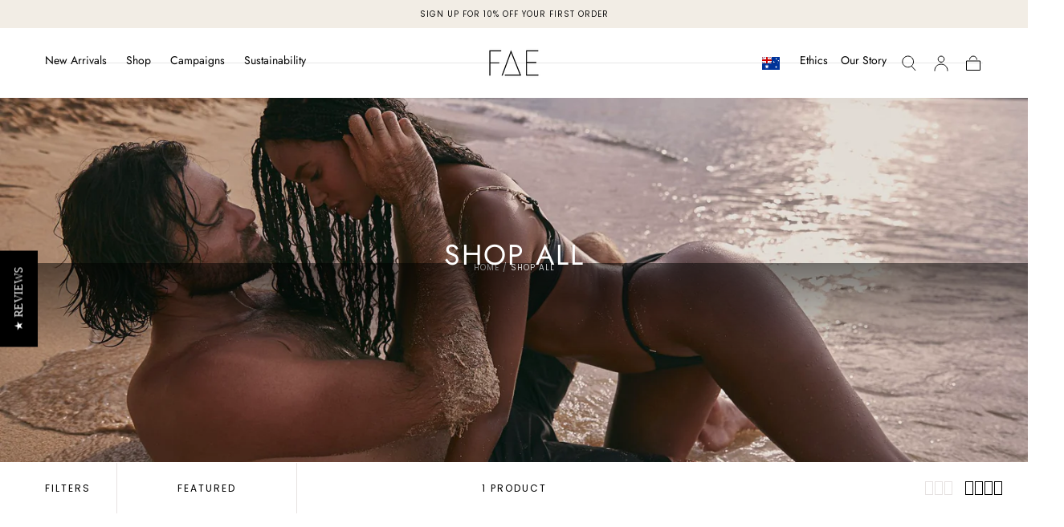

--- FILE ---
content_type: text/css
request_url: https://www.fae.house/cdn/shop/t/144/assets/base.css?v=44170690874690047521759796097
body_size: 8383
content:
.text-colors-default{--color-button-hover-text: var(--color-button-text-inverse);--color-heading-text: var(--color-heading-text-default);--color-body-text: var(--color-body-text-default);--color-link-text: var(--color-link-text-default);--color-default-link-text: var(--color-body-text-default);--color-button-swiper: var(--color-body-text-default)}.text-colors-secondary{--color-button-hover-text: var(--color-button-text-inverse);--color-heading-text: var(--color-heading-text-secondary);--color-body-text: var(--color-body-text-secondary);--color-link-text: var(--color-body-text-secondary);--color-default-link-text: var(--color-body-text-secondary);--color-button-swiper: var(--color-body-text-secondary)}.text-colors-inverse{--color-button-hover-text: var(--color-button-text-default);--color-heading-text: var(--color-heading-text-inverse);--color-body-text: var(--color-body-text-inverse);--color-link-text: var(--color-link-text-inverse);--color-default-link-text: var(--color-default-link-text-inverse);--color-button-swiper: var(--color-body-text-inverse)}.background-colors-default{--color-body-background: var(--color-default-background);--color-image-background: var(--color-default-image-background);--color-border-elements: var(--color-default-border-elements)}.background-colors-secondary{--color-body-background: var(--color-secondary-background);--color-image-background: var(--color-secondary-image-background);--color-border-elements: var(--color-secondary-border-elements)}.background-colors-accent-1{--color-body-background: var(--color-background-accent-1);--color-image-background: var(--color-background-accent-1)}.background-colors-accent-2{--color-body-background: var(--color-background-accent-2);--color-image-background: var(--color-background-accent-2)}.background-colors-inverse{--color-body-background: var(--color-background-inverse);--color-image-background: var(--color-background-inverse);--color-border-elements: var(--color-inverse-border-elements)}.background-colors-light{--color-body-background: var(--color-background-light);--color-image-background: var(--color-background-light);--color-border-elements: var(--color-background-dark)}.color-background-light{--color-body-background: var(--color-background-light)}.color-background-dark{--color-body-background: var(--color-background-dark)}.color-background-primary{--color-body-background: var(--color-background-primary)}.color-background-inverse{--color-body-background: var(--color-background-inverse)}.color-background-accent-1{--color-body-background: var(--color-background-accent-1)}.color-background-accent-2{--color-body-background: var(--color-background-accent-2)}.color-text-primary{--color-heading-text: var(--color-text-primary);--color-body-text: var(--color-text-primary)}.color-text-secondary{--color-heading-text: var(--color-text-secondary);--color-body-text: var(--color-text-secondary)}.color-text-inverse{--color-heading-text: var(--color-text-inverse);--color-body-text: var(--color-text-inverse)}.button--filled{--color-button-text: var(--color-button-filled-text);--color-button-background: var(--color-button-filled-background);--color-button-outline: var(--color-button-filled-background);--color-button-hover-text: var(--color-button-filled-background);--color-button-hover-background: var(--color-button-filled-text);--color-button-hover-outline: var(--color-button-filled-background)}.button--outlined,#shopify-product-reviews .spr-button,.spr-button-primary,#shopify-product-reviews .spr-summary-actions-newreview{--color-button-text: var(--color-button-outlined-text);--color-button-background: var(--color-button-outlined-background);--color-button-outline: var(--color-button-outlined-text);--color-button-hover-text: var(--color-button-filled-text);--color-button-hover-background: var(--color-button-outlined-text);--color-button-hover-outline: var(--color-button-outlined-text)}.button--outlined-inverse{--color-button-text: var(--color-button-filled-text);--color-button-background: var(--color-button-outlined-background);--color-button-outline: var(--color-button-filled-text);--color-button-hover-text: var(--color-button-filled-background);--color-button-hover-background: var(--color-button-filled-text);--color-button-hover-outline: var(--color-button-filled-text)}@media screen and (min-width: 750px){.text-colors-default-small-up{--color-button-hover-text: var(--color-button-text-inverse);--color-heading-text: var(--color-heading-text-default);--color-body-text: var(--color-body-text-default);--color-link-text: var(--color-link-text-default);--color-default-link-text: var(--color-body-text-default)}.text-colors-secondary-small-up{--color-button-hover-text: var(--color-button-text-inverse);--color-heading-text: var(--color-heading-text-secondary);--color-body-text: var(--color-body-text-secondary);--color-link-text: var(--color-body-text-secondary);--color-default-link-text: var(--color-body-text-secondary)}.text-colors-inverse-small-up{--color-button-hover-text: var(--color-button-text-default);--color-heading-text: var(--color-heading-text-inverse);--color-body-text: var(--color-body-text-inverse);--color-link-text: var(--color-link-text-inverse);--color-default-link-text: var(--color-default-link-text-inverse)}}@media screen and (max-width: 749px){.text-colors-default-small{--color-button-hover-text: var(--color-button-text-inverse);--color-heading-text: var(--color-heading-text-default);--color-body-text: var(--color-body-text-default);--color-link-text: var(--color-link-text-default);--color-default-link-text: var(--color-body-text-default)}.text-colors-secondary-small{--color-button-hover-text: var(--color-button-text-inverse);--color-heading-text: var(--color-heading-text-secondary);--color-body-text: var(--color-body-text-secondary);--color-link-text: var(--color-body-text-secondary);--color-default-link-text: var(--color-body-text-secondary)}.text-colors-inverse-small{--color-button-hover-text: var(--color-button-text-default);--color-heading-text: var(--color-heading-text-inverse);--color-body-text: var(--color-body-text-inverse);--color-link-text: var(--color-link-text-inverse);--color-default-link-text: var(--color-default-link-text-inverse)}}.color-red{color:var(--color-error)}.color-background-red{background-color:var(--color-error)}.color-background{background-color:var(--color-background-accent)}.color-background-primary{background-color:var(--color-background-primary)}.color-background-secondary{background-color:var(--color-background-secondary)}.color-subdued{color:var(--color-subdued)}.color-headings{color:var(--color-heading-text)}.color-background-subdued{background-color:var(--color-subdued)}.color-body-background{background-color:var(--color-body-background)}.color-body-text{color:var(--color-body-text)}*,*:before,*:after{box-sizing:border-box}html{box-sizing:border-box;font-size:calc(var(--font-body-scale) * 62.5%);height:100%;scroll-padding-block-start:var(--header-height, 5.6rem)}@media screen and (min-width: 750px){html{scroll-padding-block-start:var(--header-height, 7.4rem)}}body{color:var(--color-body-text);background-color:var(--color-body-background);display:flex;flex-direction:column;min-width:32rem;max-width:100vw;min-height:100%;margin:0;line-height:var(--line-height-medium);font-family:var(--font-body-family);font-style:var(--font-body-style);font-weight:var(--font-body-weight);font-size:var(--font-size-medium);-webkit-font-smoothing:antialiased;-moz-osx-font-smoothing:grayscale}#footer,#shopify-section-footer,#shopify-section-main-password-footer{margin-block-start:auto}.no-js:not(html){display:none!important}html.no-js .no-js:not(html){display:block!important}.no-js-inline{display:none!important}html.no-js .no-js-inline{display:inline-block!important}html.no-js .no-js-hidden{display:none!important}.block{display:block!important}.container,.container-fluid{width:100%;padding:0 var(--page-gutter);margin:0 auto}.container{max-width:var(--page-width)}.container--no-padding{padding:0}.container--narrow{max-width:calc(var(--page-width) * .6611)}@media screen and (min-width: 990px){.container--narrow{max-width:calc(var(--page-width) * .6666)}}@media screen and (min-width: 1100px){.container--narrow{max-width:calc(var(--page-width) * .6889)}}.container--medium{max-width:calc(var(--page-width) * .55556 + var(--page-gutter) * 2)}.container--small{max-width:calc(var(--page-width) * .533)}.container--extra-small{max-width:calc(var(--page-width) * .45556 + var(--page-gutter) * 2)}.container--fullwidth{max-width:none;margin-inline:auto}.container--margin,.shopify-challenge__container{margin:7rem auto}.max-w-page{max-width:var(--page-width)}.max-w-full{max-width:100%;padding:0}.max-w-seminarrow{max-width:calc(var(--page-width) * .9222)}.max-w-narrow{max-width:calc(var(--page-width) * .6875)}.relative{position:relative;z-index:1}.isolate{position:relative;z-index:0}.rte-width{max-width:93.6rem;margin:0 auto}.list-unstyled{margin:0;padding:0;list-style:none}.list-flex{display:flex;flex-wrap:wrap;align-items:center}.list-flex--center{justify-content:center}.list-flex--justify{justify-content:space-between}.list-flex>*{padding:0 1rem}.flex{display:flex;flex-flow:row wrap}.flex--justify{justify-content:space-between}.flex--justify-center{justify-content:center}.flex--justify-end{justify-content:flex-end}.flex--center{align-items:center}.flex--direction-column{flex-direction:column}.lowercase{text-transform:lowercase}.capitalize{text-transform:capitalize}.hidden{display:none!important}.visible{opacity:1!important;visibility:visible!important}.invisible{opacity:0!important;visibility:hidden!important}@media screen and (max-width: 749px){.small-hide{display:none!important}.small-visible{opacity:1!important;visibility:visible!important}.small-invisible{opacity:0!important;visibility:hidden!important}}@media screen and (min-width: 750px){.small-up-hide{display:none!important}.small-up-visible{opacity:1!important;visibility:visible!important}.small-up-invisible{opacity:0!important;visibility:hidden!important}}@media screen and (min-width: 750px) and (max-width: 989px){.medium-hide{display:none!important}.medium-visible{opacity:1!important;visibility:visible!important}.medium-invisible{opacity:0!important;visibility:hidden!important}}@media screen and (min-width: 990px){.large-up-hide{display:none!important}.large-up-visible{opacity:1!important;visibility:visible!important}.large-up-invisible{opacity:0!important;visibility:hidden!important}}html.js .js-visually-hidden,.visually-hidden{position:absolute!important;overflow:hidden;width:1px;height:1px;margin:-1px;padding:0;border:0;clip:rect(0 0 0 0);word-wrap:normal!important}.overflow-hidden{overflow:hidden}.skip-to-content-link:focus{z-index:9999;position:inherit;overflow:auto;width:auto;height:auto;clip:auto}.full-width-link{position:absolute;top:0;right:0;bottom:0;left:0;z-index:2}h1,h2,h3,h4,h5,h6,.h1,.h2,.h3,.h4,.h5,.h6{color:var(--color-heading-text);font-family:var(--font-heading-family);font-style:var(--font-heading-style);font-weight:var(--font-heading-weight);word-break:break-word}h1,.h1{font-size:calc(var(--font-heading-scale) * var(--h1-multiplier));line-height:calc(1 + .2 / var(--font-heading-scale))}@media only screen and (min-width: 750px){h1:not(.heading-static),.h1:not(.heading-static){font-size:calc(var(--font-heading-scale) * var(--h1-multiplier))}}h2,.h2{font-size:calc(var(--font-heading-scale) * var(--h2-multiplier));line-height:calc(1 + .3 / var(--font-heading-scale))}@media only screen and (min-width: 750px){h2:not(.heading-static),.h2:not(.heading-static){font-size:calc(var(--font-heading-scale) * var(--h2-multiplier))}}h3,.h3{font-size:calc(var(--font-heading-scale) * var(--h3-multiplier));line-height:calc(1 + .3 / var(--font-heading-scale))}@media only screen and (min-width: 750px){h3:not(.heading-static),.h3:not(.heading-static){font-size:calc(var(--font-heading-scale) * var(--h3-multiplier))}}h4,.h4{font-size:calc(var(--font-heading-scale) * var(--h4-multiplier));line-height:calc(1 + .3 / var(--font-heading-scale))}@media only screen and (min-width: 750px){h4:not(.heading-static),.h4:not(.heading-static){font-size:calc(var(--font-heading-scale) * var(--h4-multiplier));line-height:calc(1 + .6 / var(--font-heading-scale))}}h5,.h5{font-size:calc(var(--font-heading-scale) * var(--h5-multiplier));line-height:calc(1 + .6 / var(--font-heading-scale))}@media only screen and (min-width: 750px){h5,.h5{font-size:calc(var(--font-heading-scale) * var(--h5-multiplier))}}h6,.h6{font-size:calc(var(--font-heading-scale) * var(--h6-multiplier));line-height:calc(1 + .6 / var(--font-heading-scale))}@media only screen and (min-width: 750px){h6,.h6{font-size:calc(var(--font-heading-scale) * var(--h6-multiplier))}}h1,.h1,h2,.h2,h3,.h3,h4,.h4{letter-spacing:var(--font-heading-letter-spacing)}h1,.h1,h2,.h2,h3,.h3{text-transform:var(--font-heading-text-transform)}blockquote{font-style:italic;padding-inline-start:1.5rem;border-inline-start:.2rem solid var(--color-border-elements)}@media screen and (max-width: 749px){blockquote{padding-inline-start:1rem}}.caption{font-size:1.4rem;letter-spacing:.04rem;line-height:calc(1 + .71 / var(--font-body-scale))}.caption--small{font-size:1.2rem}table:not([class]){table-layout:fixed;border-collapse:collapse;border-style:hidden;box-shadow:0 0 0 .1rem var(--color-border-elements)}table:not([class]) td,table:not([class]) th{padding:.5rem 1rem;border:.1rem solid var(--color-border-elements)}.center{text-align:center}.right{text-align:end}.uppercase{text-transform:uppercase}.light{font-weight:300}.regular{font-weight:400}.medium{font-weight:500}.bold{font-weight:700}.spacer{margin-block:2rem}a:empty,ul:empty,dl:empty,div:empty,section:empty,article:empty,p:empty,h1:empty,h2:empty,h3:empty,h4:empty,h5:empty,h6:empty{display:none}a{text-decoration:none;color:inherit}a:not([href]){cursor:not-allowed}p>a{color:var(--color-default-link-text);text-decoration:underline;text-underline-offset:.2rem;transition:text-decoration-color var(--duration-short)}.link{-webkit-appearance:none;appearance:none;position:relative;display:inline-block;border:none;box-shadow:none;text-transform:uppercase;color:var(--color-link-text);font-family:inherit;font-size:var(--font-size-static-small);line-height:var(--line-height-small);letter-spacing:var(--letter-spacing-medium);background-color:transparent;padding:.2rem 0 .7rem;transition:color var(--duration-default)}a.link,button.link{cursor:pointer}.link:before{content:"";position:absolute;inset-block-end:.2rem;inset-inline-start:0;width:100%;height:.1rem;background-color:currentColor}.link svg{vertical-align:middle}.link--back{padding:0}.link--back:before{content:none}.link--back svg{display:inline;margin-inline-end:1rem}.underlined-link{text-decoration:underline}@media (hover: hover){p>a:hover{text-decoration-color:transparent}.underlined-link:hover{text-decoration:none}.link:not(span):hover{color:var(--color-body-text)}}hr{border:none;height:.1rem;background-color:var(--color-border-elements);display:block;margin:7rem 0}@media screen and (max-width: 749px){hr{margin:5rem 0}}.full-unstyled-link{text-decoration:none;color:currentColor;display:block}.inline-unstyled-link{text-decoration:none;color:currentColor;display:inline-block}details>*{box-sizing:border-box}.break{word-break:break-word}.visibility-hidden{visibility:hidden}html.motion-reduce *{transition:none!important;animation:none!important}@media (prefers-reduced-motion){.motion-reduce{transition:none!important;animation:none!important}}summary{cursor:pointer;list-style:none;position:relative}summary::-webkit-details-marker{display:none}.disclosure-has-popup{position:relative}.disclosure-has-popup[open]>summary:before{position:fixed;top:0;right:0;bottom:0;left:0;z-index:2;display:block;cursor:pointer;content:" ";background:transparent}.disclosure-has-popup>summary:before{display:none}.disclosure-has-popup[open]>summary+*{z-index:100;position:relative}@media screen and (min-width: 750px){.disclosure-has-popup[open]>summary+*{z-index:4}.facets .disclosure-has-popup[open]>summary+*{z-index:2}}*:focus{outline:0;box-shadow:none}*:focus-visible{outline:.2rem solid currentColor;outline-offset:.3rem}.focused,.no-js *:focus{outline:.2rem solid currentColor;outline-offset:.3rem}.no-js *:focus:not(:focus-visible){outline:0;box-shadow:none}.focus-outline:focus{outline:.2rem solid currentColor;outline-offset:0}.focus-outline:focus:not(:focus-visible){outline:none}.focus-inset:focus{outline:.2rem solid currentColor;outline-offset:-.2rem}.focus-inset:focus:not(:focus-visible){outline:none}.focus-primary:before{content:"";position:absolute;inset-block-start:0;inset-inline-start:0;width:100%;height:100%;pointer-events:none;opacity:0;background-color:var(--color-border-elements);outline:.2rem solid currentColor;transition:opacity var(--duration-short)}.focus-primary:focus:before{opacity:1}.focus-primary:focus:not(:focus-visible):before{opacity:0}.focus-primary--inset:before{outline-offset:-.2rem}#preview-bar-iframe{pointer-events:all}.focus-none{box-shadow:none!important;outline:0!important}.focus-offset:focus-visible{outline:.2rem solid currentColor;outline-offset:1rem}.focus-offset.focused,.no-js .focus-offset:focus{outline:.2rem solid currentColor;outline-offset:1rem}.no-js .focus-offset:focus:not(:focus-visible){outline:0;box-shadow:none}.grid{display:grid;gap:1.6rem}.grid--center{align-items:center}.grid--no-column-gap{column-gap:0}.grid--reverse{direction:rtl}.grid--reverse>*{direction:initial}.grid--2{grid-template-columns:repeat(2,1fr)}.grid--3{grid-template-columns:repeat(3,1fr)}.grid--4{grid-template-columns:repeat(4,1fr)}.grid--5{grid-template-columns:repeat(5,1fr)}@media screen and (max-width: 749px){.grid{grid-template-columns:1fr;column-gap:2.4rem;row-gap:3.8rem}}img{width:auto;max-width:100%}.media{display:block;background-color:var(--color-image-background);position:relative;overflow:hidden}.media--transparent{background-color:transparent}.media--overlay:after{content:"";position:absolute;inset-block-start:0;inset-inline-start:0;width:100%;height:100%;background-image:var(--media-overlay-gradient-mobile);pointer-events:none;z-index:2}@media screen and (min-width: 750px){.media--overlay:after{background-image:var(--media-overlay-gradient-desktop)}}.media>*,.media img{display:block;max-width:100%;position:absolute;inset-block-start:0;inset-inline-start:0;height:100%;width:100%;z-index:1}.media iframe{border-radius:0;border:none}a.media{transition:opacity var(--duration-default)}a.media.card-product__media{padding-block-end:var(--card-media-padding)}a.media.card-product__media.is-transitioning{background-color:transparent!important}@media (hover: hover){a.media:hover{opacity:.7}}.media img,.media>iframe,.media video{object-fit:cover;object-position:center center;transition:opacity var(--duration-extra-long),visibility var(--duration-extra-long)}.media.card-product__media img,.media.card-product__media>iframe,.media.card-product__media video{object-fit:var(--card-media-object-fit, cover)}.media--1-1,.media--square{padding-block-end:100%}.media--portrait{padding-block-end:125%}.media--landscape{padding-block-end:66.6%}.media--3-4{padding-block-end:75%}.media--16-9{padding-block-end:56.25%}.media--small{padding-block-end:66.67%}.media--circle{padding-block-end:100%;border-radius:50%}@media screen and (max-width: 749px){.small-hide-media-overlay .media--overlay:after{display:none}.media--mobile-2-4{padding-block-end:50%}}@media screen and (min-width: 750px){.small-up-hide-media-overlay .media--overlay:after{display:none}}.media--aspect-ratio{padding-block-end:0}.media--aspect-ratio>*,.media--aspect-ratio img{width:auto;height:auto;max-width:100%;max-height:100%;position:static}.media .lazyload,.media .lazyloading{opacity:0;visibility:hidden}.media .lazyloaded{opacity:1;visibility:inherit}deferred-media{display:block}.deferred-media__button{width:100%;background:none;padding:0;border:none;border-radius:0;cursor:pointer;position:relative}.deferred-media[loaded] .deferred-media__button{display:none}.deferred-media__button svg{background-color:var(--color-body-background);position:absolute;inset-block-start:2rem;inset-inline-end:2rem;z-index:1}.deferred-media iframe,.deferred-media video{position:absolute;inset-block-start:0;inset-inline-start:0;z-index:1;width:100%;height:100%}.deferred-media__wrapper{position:absolute;inset-block-start:50%;inset-inline-start:0;width:100%;transform:translateY(-50%);overflow:hidden;padding-block-end:56.25%}.js-btn svg{pointer-events:none}.button,.shopify-challenge__button,button.shopify-payment-button__button--unbranded,.shopify-payment-button [role=button],#shopify-product-reviews .spr-summary-actions-newreview{min-width:18rem;max-width:100%;min-height:5rem;display:inline-block;text-align:center;border:0;border-radius:var(--button-border-radius);padding:1.6rem 4rem;cursor:pointer;font-family:var(--button-font-family);font-size:var(--button-font-size);line-height:var(--button-line-height);font-weight:var(--button-font-weight);letter-spacing:var(--button-letter-spacing);text-transform:var(--button-text-transform);color:var(--color-button-text);text-decoration:none;background-color:var(--color-button-background);border:.1rem solid var(--color-button-outline);position:relative;-webkit-appearance:none;appearance:none;transition:color var(--duration-long),background-color var(--duration-long),border-color var(--duration-long),opacity var(--duration-default)}.button,.shopify-challenge__button,button.shopify-payment-button__button--unbranded,.shopify-payment-button [role=button],#shopify-product-reviews .spr-summary-actions-newreview{--button-font-family: var(--font-button-family);--button-font-size: 1.4rem;--button-line-height: 1.5rem;--button-font-weight: var(--font-button-weight)}.button--uppercase{--button-font-size: 1.2rem;--button-line-height: 1.5rem;--button-font-weight: var(--font-button-weight);--button-letter-spacing: .2rem;--button-text-transform: uppercase}.button--normalcase,.button--capitalize,.button--lowercase{--button-font-size: 1.4rem;--button-line-height: 1.15rem;--button-font-weight: var(--font-button-weight);--button-letter-spacing: normal;--button-text-transform: lowercase;padding-block-start:1.7rem}.button--capitalize{--button-text-transform: capitalize}.button--normalcase{--button-text-transform: none}button.shopify-payment-button__button{--color-button-text: var(--color-button-filled-background);--color-button-background: var(--color-button-filled-text);--color-button-outline: var(--color-button-filled-background);--color-button-hover-text: var(--color-button-filled-text);--color-button-hover-background: var(--color-button-filled-background);--color-button-hover-outline: var(--color-button-filled-text)}.button.button--text{padding:0;border-width:0;background-color:transparent;text-decoration:underline;text-underline-offset:.4rem;color:var(--color-heading-text);min-height:auto;min-width:auto;padding-block-end:.4rem}.blog__button{color:var(--color-button-text);background-color:var(--color-button-background);border:.1rem solid var(--color-button-outline)}.blog__button:hover{color:var(--color-button-hover-text);background-color:var(--color-button-hover-background);border-color:var(--color-button-hover-outline)}.shopify-challenge__container .shopify-challenge__button{margin:2rem auto 0}.button__spinner{position:absolute;inset-block-start:0;inset-inline-start:0;width:100%;height:100%;background-color:var(--color-popup-overlay);opacity:0;visibility:hidden;transition:opacity var(--duration-default),visibility var(--duration-default)}.button:disabled,.button.disabled,.button[disabled]{pointer-events:none;opacity:.7}.button:disabled .button__spinner,.button.disabled .button__spinner,.button[disabled] .button__spinner{opacity:1;visibility:visible}.button--auto{padding-inline:3.9rem;min-width:auto}.button--full{display:block;width:100%}.button--full-height{height:100%}.button--border-none{border:none}.button--solid{background-color:var(--color-button-outline);color:var(--color-button-hover-text)}@media (hover: hover){.button:hover,.shopify-challenge__button:hover,button.shopify-payment-button__button--unbranded:hover:not([disabled]),.shopify-payment-button [role=button]:hover,#shopify-product-reviews .spr-summary-actions-newreview:hover{color:var(--color-button-hover-text);background-color:var(--color-button-hover-background);border-color:var(--color-button-hover-outline)}.button--solid:hover{color:var(--color-button-text);background-color:transparent}button.shopify-payment-button__button:hover{color:var(--color-button-hover-text);background-color:var(--color-button-hover-background);border-color:var(--color-button-hover-outline)}.button.button--text:hover{padding:0;border-width:0;background-color:transparent;text-decoration:underline;text-underline-offset:.4rem;color:var(--color-heading-text);min-height:auto}}.shopify-payment-button__more-options{font-size:1.2rem!important;letter-spacing:.04rem;line-height:calc(1 + .71 / var(--font-body-scale));font-family:var(--font-body-family);font-style:var(--font-body-style);font-weight:var(--font-body-weight);text-transform:capitalize;padding:1rem;margin:0}.shopify-payment-button__button--branded{z-index:auto}.shopify-payment-button__button--branded .shopify-cleanslate div[role=button]{padding-block:1.2rem!important}.additional-checkout-buttons .shopify-cleanslate ul li{flex:1!important}.additional-checkout-buttons .shopify-cleanslate ul li div[role=button]{padding:.5rem 1rem!important;border-radius:var(--button-border-radius)!important}.shopify-payment-button .shopify-cleanslate>div[role=button]{min-height:50px!important;font-family:var(--button-font-family)!important;--button-font-size: 1.2rem;font-size:var(--button-font-size)!important;text-transform:var(--button-text-transform)!important;--button-letter-spacing: .2rem;letter-spacing:var(--button-letter-spacing)!important}@media screen and (min-width: 750px){.cart__dynamic-checkout{margin-block-start:10px}.additional-checkout-buttons .shopify-cleanslate ul li div[role=button]{min-height:50px!important}}.button.background-colors-accent-1{--color-button-background: var(--color-background-accent-1);--color-button-outline: var(--color-background-accent-1);--color-hover-text: var(--color-background-accent-1)}.button.background-colors-accent-2{--color-button-background: var(--color-background-accent-2);--color-button-outline: var(--color-background-accent-2);--color-hover-text: var(--color-background-accent-2)}.form-row{display:grid;grid-template-columns:1fr;gap:2.5rem}.form-row--actions{display:block}.form-row--double{grid-template-columns:repeat(2,1fr)}@media screen and (max-width: 749px){.form-row--double{grid-template-columns:1fr}}.form-row+.form-row{margin-block-start:1.6rem}.field{position:relative}.field__label:not(.visually-hidden),.field__input,.dropdown__label{position:relative;z-index:2}#shopify-product-reviews .spr-form-label,.field__label,.select-input__label,.dropdown__button,.dropdown__label{color:var(--color-body-text);font-size:var(--font-size-static-extra-small);line-height:1.15;text-transform:uppercase;letter-spacing:.1rem;display:block;cursor:pointer}#shopify-product-reviews .spr-form-label,.field__label,.select-input__label,.dropdown__label{margin:0 0 .8rem}#shopify-product-reviews .spr-form-input:not(.spr-starrating),#shopify-product-reviews .spr-form-input-textarea,.field__input{outline:none;font:inherit;font-size:var(--font-size-static-small);line-height:var(--font-size-large);background-color:transparent;color:var(--color-heading-text);width:100%;height:4.8rem;padding:0 1.6rem;border:.1rem solid var(--color-border-elements);border-radius:0;-webkit-appearance:none;appearance:none;transition:border-color var(--duration-default)}#shopify-product-reviews .spr-form-input:not(.spr-starrating)::placeholder,.field__input::placeholder{color:var(--color-body-text)}#shopify-product-reviews .spr-form-input{padding:var(--input-border-radius)}.field--search .field__input{height:5.7rem;padding-inline-end:5.6rem;font-size:var(--font-size-medium)}.field--search .field__input::-webkit-search-decoration,.field--search .field__input::-webkit-search-cancel-button,.field--search .field__input::-webkit-search-results-button,.field--search .field__input::-webkit-search-results-decoration{display:none}.field--textarea .field__input{display:block;height:auto;min-height:11.4rem;padding:2rem 1rem;resize:vertical}.field__message{display:none}.has-error .field__input:not(:focus)~.field__message{display:block;margin:.8rem 0 0}.has-error .field__message,.errors{color:var(--color-error);font-family:var(--font-heading-family);font-size:var(--font-size-static-medium);line-height:1.15}.errors{margin-block-end:3.2rem}.errors ul{list-style-type:none;padding:0;margin:0}.has-error .field__input:not(:focus){color:var(--color-error);text-align:center;background-color:#e45f5f1a;border-color:var(--color-error)}.has-error .field__input:not(:focus)::placeholder{color:var(--color-error);text-align:start}@media (hover: hover){.field__input:hover{border-color:currentColor}}.field__input:focus{border-color:currentColor}@media screen and (min-width: 990px){.field--search .field__input{font-size:2.4rem;color:var(--color-heading-text);line-height:var(--line-height-small);text-transform:uppercase;letter-spacing:var(--letter-spacing-small);font-family:var(--font-heading-family);height:auto;padding:0 5.6rem 2.5rem 0;border:none;border-block-end:.1rem solid var(--color-border-elements)}.field--search .field__input::placeholder{color:inherit}.field--search:after{display:none}}.checkbox{display:flex;align-items:center;color:var(--color-heading-text);font-size:var(--font-size-static-small);line-height:var(--line-height-small);text-transform:uppercase;letter-spacing:var(--letter-spacing-medium);transition:opacity var(--duration-default)}.checkbox--plain{color:var(--color-body-text);font-size:var(--font-size-static-medium);text-transform:none;letter-spacing:normal}.checkbox--disabled{opacity:.6;pointer-events:none}.checkbox input{cursor:pointer;position:relative;flex-shrink:0;border:.1rem solid var(--color-border-elements);margin:0;padding:0;width:1.6rem;height:1.6rem;background:transparent;appearance:none;-webkit-appearance:none;transition:border-color var(--duration-default),background-color var(--duration-default)}.checkbox input:before{content:"";position:absolute;inset-block-start:50%;inset-inline-start:50%;transform:translate(-50%,-50%);height:.6rem;width:.6rem;background-color:currentColor;opacity:0;transition:opacity var(--duration-default)}[dir=rtl] .checkbox input:before{transform:translate(50%,-50%)}.checkbox input+label,.checkbox__label{cursor:pointer;padding-inline-start:.8rem}.checkbox label a{text-decoration:underline}@media (hover: hover){.checkbox label a:hover{text-decoration:none}}.checkbox input:checked{border-color:currentColor;background-color:var(--color-border-elements)}.checkbox input:checked:before{opacity:1}.checkbox--color input{border:none;transition:transform var(--duration-default)}.checkbox--color input:before{display:none}.checkbox--color input+label{border:none}.checkbox--color input:checked~label{text-decoration:underline;text-decoration-color:currentColor}.checkbox--color label:first-of-type{flex-shrink:0}.checkbox--color .checkbox__label{flex:1;text-decoration:underline solid transparent .1rem;text-underline-offset:.2rem;transition:text-decoration-color var(--duration-default)}@media (hover: hover){.checkbox--color:hover input+label{transform:scale(1.25)}}quantity-input{display:block}.quantity{color:var(--color-form-text);position:relative;width:8rem}.quantity__wrapper{display:flex;justify-content:space-between;padding:0 .4rem;border:.1rem solid var(--color-border-elements);border-radius:var(--input-border-radius)}.quantity__input{color:var(--color-body-text);font:inherit;font-size:var(--font-size-static-small);text-align:center;background-color:transparent;border-radius:0;border:none;padding:0;width:2rem;height:3.8rem;flex-grow:0;-webkit-appearance:none;appearance:none}.quantity__button{color:var(--color-body-text);width:2rem;flex-shrink:0;font-size:1.8rem;color:var(--color-heading-text);border:0;background-color:transparent;cursor:pointer;display:flex;align-items:center;justify-content:center;padding:0}.quantity__button[disabled]{pointer-events:none}.quantity__button svg{pointer-events:none}.quantity__input:-webkit-autofill,.quantity__input:-webkit-autofill:hover,.quantity__input:-webkit-autofill:active{box-shadow:0 0 0 10rem var(--color-background-secondary) inset!important;-webkit-box-shadow:0 0 0 10rem var(--color-background-secondary) inset!important}.quantity__input::-webkit-outer-spin-button,.quantity__input::-webkit-inner-spin-button{-webkit-appearance:none;margin:0}.quantity__input[type=number]{-moz-appearance:textfield;-webkit-appearance:textfield;appearance:textfield}.quantity--compact .quantity__input{width:4rem;height:4rem;flex-grow:0}text-truncator{display:flex;flex-direction:column;gap:1.2rem}.text-truncator{display:none}.text-truncator{position:relative;font-size:var(--font-size-medium);padding:0;margin:0}.text-truncator p{margin-block:0}.text-truncator__button{display:flex;width:fit-content;align-items:center}.text-truncator__icon{display:inline-flex}.text-truncator__icon span{cursor:pointer}.text-truncator__icon span span{color:var(--color-body-text);font-size:var(--font-size-static-medium);line-height:1}.text-truncator__icon span svg{fill:var(--color-body-text);width:1.6rem}.text-truncator--hidden{overflow:hidden;text-overflow:ellipsis}.select-input{width:100%}select{background:none;color:inherit}dropdown-input.has-error .dropdown__button{border-color:var(--color-error)}.select-input__wrapper,.dropdown__button{position:relative}.select-input__wrapper svg,.dropdown__button svg{position:absolute;inset-block-start:50%;inset-inline-end:1.6rem;z-index:1;transform:translateY(-50%);pointer-events:none}.select-input__el,.dropdown__button{-webkit-appearance:none;appearance:none;font:inherit;color:var(--color-form-text);font-family:var(--font-heading-family);font-size:var(--font-size-static-small);letter-spacing:var(--letter-spacing-medium);text-transform:uppercase;background-color:transparent;width:100%;height:6rem;padding:.8rem 4.8rem .8rem 1.6rem;border:.1rem solid var(--color-border-elements);border-radius:var(--input-border-radius);transition:border-color var(--duration-default)}.select-input--default .select-input__el,.dropdown__button{color:var(--color-body-text);text-transform:none;letter-spacing:0;height:4.8rem;padding-block:0}.select-input--default .select-input__el:focus,.select-input--default .select-input__el:hover,.dropdown__button:hover,.dropdown__button:focus,.is-open .dropdown__button{border-color:var(--color-body-text);outline:none}.dropdown__button span{height:100%;display:flex;align-items:center}.dropdown__list{background-color:var(--color-body-background);width:100%;max-height:30rem;border:.1rem solid var(--color-body-text);overflow-y:auto;position:absolute!important;inset-block-start:calc(100% - 1px);inset-inline-start:0;z-index:1;opacity:0;visibility:hidden;transition:opacity var(--duration-default),visibility var(--duration-default)}.is-open .dropdown__list{opacity:1;visibility:visible}.dropdown__item-button{background-color:var(--color-body-background);font:inherit;font-family:var(--font-heading-family);font-size:var(--font-size-static-small);text-align:center;display:block;width:100%;height:4.8rem;padding:0;border:none;border-radius:0;cursor:pointer;will-change:background-color;transition:background-color var(--duration-default)}.dropdown__item-button:not([disabled]){color:var(--color-body-text)}.is-active .dropdown__item-button{background-color:var(--color-border-elements)}@media (hover:hover){.dropdown__item-button:hover:not([disabled]){background-color:var(--color-border-elements)}.dropdown__item-button[disabled]:hover{cursor:not-allowed}}.rte{color:var(--color-body-text)}.rte a{color:currentColor}.rte p:first-child{margin-block-start:0}.rte p:last-child{margin-block-end:0}.rte p>img{width:100%;display:block;margin:3.2rem 0}@media screen and (min-width: 990px){.rte p>img{margin:4.8rem 0}}.rte table{width:var(--table-width, 100%)}.rte table td:not(:first-child){text-align:center}.rte iframe{max-width:100%;display:block;margin-inline:auto}.price{font-size:var(--font-size-static-small);color:var(--color-heading-text);line-height:var(--line-height-medium);font-weight:var(--font-weight-normal)}.price__sale--has-badge{display:flex;align-items:center;justify-content:space-between}.price__sale--has-badge .price__sale-inner{flex-shrink:0}.price__sale--has-badge .price__sale-inner:not(:last-child){margin-inline-end:1.6rem}.price span.sale,.price ins{color:var(--color-error);text-decoration:none}.price del{color:var(--color-body-text);margin-inline-end:.5rem}.badge{height:fit-content;display:inline-block;padding:.5rem;background-color:var(--color-tag-background)}.badge--round{border-radius:1.4rem;padding-inline:.8rem}.badge--transparent{padding:0;background-color:transparent}[dir=rtl] .swiper-button--prev,[dir=rtl] .swiper-button--next{transform:rotate(180deg)}.swiper-buttons{display:flex;align-items:center;justify-content:space-between;padding:0 2rem;position:absolute;inset-block-start:50%;inset-inline:0;z-index:1;transform:translateY(-50%);pointer-events:none}.swiper-button{width:4.2rem;height:4rem;padding:0;background:none;border:none;border-radius:0;cursor:pointer;pointer-events:all;position:relative;will-change:opacity;transition:opacity var(--duration-default);color:var(--color-button-swiper)}.template-theme--sahara .swiper-button{color:var(--color-button-swiper)}.swiper-button svg{width:100%;height:auto;pointer-events:none}.swiper-button:disabled,.swiper-button-disabled{opacity:.5;pointer-events:none}.swiper-button--prev{margin-inline-end:4rem}.swiper-button--prev svg{transform:scaleX(-1)}@media (hover: hover){.swiper-button:hover{opacity:.7}}.swatches ul{display:flex;flex-wrap:wrap;margin:-.2rem -.4rem}.swatches li{padding:.2rem .4rem}.swatch{position:relative;margin:0;border:.1rem solid var(--color-default-border-elements);border-radius:0;display:block;width:3.2rem;height:3.2rem;background-size:cover;background-position:50% 50%;overflow:hidden;cursor:pointer;transition:opacity var(--duration-default),border-color var(--duration-default),transform var(--duration-default)}.swatch.is-active{border-color:var(--color-heading-text-default)}.swatch--square{border-radius:0}.swatch--round{border-radius:50%}.swatch--sm{width:1.6rem;height:1.6rem}.swatch--hide-line:after{display:none}@media (hover: hover){.swatch:not(input:disabled+.swatch):hover{transform:scale(1.25)}}input:disabled+.swatch:after{opacity:1}div:not(.card-product__swatches) input:disabled+div:not(.card-product__swatches) .swatch{cursor:default;background:linear-gradient(to top right,transparent calc(50% - 1px),var(--color-link-text-default),transparent calc(50% + 1px))}input:disabled+.swatch:not(.is-active){border:.1rem solid var(--color-border-elements)}.section{padding:var(--section-vertical-padding) 0;background-color:var(--color-body-background)}.section.layout-1 .container,.section.layout-2 .container{display:grid;grid-template-columns:repeat(3,1fr);grid-template-rows:repeat(3,auto);column-gap:3.2rem;grid-template-areas:"section-head section-head section-head" "section-body section-body section-body" "section-foot section-foot section-foot"}.section.layout-1 .section__head,.section.layout-2 .section__head,.section.layout-1 .section__foot,.section.layout-2 .section__foot{text-align:center}.section.layout-2 .card-slider__buttons,.section.layout-2 .card-product-slider__buttons{justify-content:center}.section.layout-1 .swiper-button,.section.layout-2 .swiper-button{color:var(--color-body-text)}.section.layout-1.section-blog-articles .card-article__content,.section.layout-2.section-blog-articles .card-article__content{padding:1.6rem 1.2rem}@media screen and (min-width: 750px){.section.layout-1 .container{display:grid;grid-template-columns:repeat(3,1fr);grid-template-rows:repeat(3,auto);column-gap:3.2rem;grid-template-areas:"section-head section-head section-foot" "section-body section-body section-body" ". . ."}.section.layout-1 .section__head{text-align:start}.section.layout-1 .section__foot{text-align:end;margin-block-start:0}.section.layout-1 .card-slider__buttons{justify-content:flex-end}.section.layout-2 .container{display:grid;grid-template-columns:repeat(3,1fr);grid-template-rows:repeat(3,auto);column-gap:3.2rem;grid-template-areas:"section-head section-head section-head" "section-body section-body section-body" "section-foot section-foot section-foot"}.section.layout-2 .section__head,.section.layout-2 .section__foot{text-align:center}.section.layout-2 .card-slider__buttons,.section.layout-2 .card-product-slider__buttons{justify-content:center}.section.layout-2 .swiper-button{color:var(--color-black)}.section.layout-2.section-blog-articles .card-article__content{padding:1.6rem 0}}.section__head{grid-area:section-head}.section__body{grid-area:section-body}.section__foot{grid-area:section-foot}.section__head .section__title{margin:0}.section__head{margin-block-end:4rem}.section__foot{text-align:center;margin-block-start:4rem}@media screen and (min-width: 750px){.section__head{margin-block-end:4.8rem}.section__head-inner{display:grid;grid-template-columns:repeat(2,auto);column-gap:3.2rem;align-items:center;justify-content:space-between}}.section--featured-products .section__head,.section--recently-viewed-products .section__head,.section--product-recommendations .section__head{margin-block-end:2.4rem}.section--header+.section--announcement-bar{position:sticky;inset-block-start:var(--header-height, 5.6rem);inset-inline-start:0;width:100%;z-index:3}@media screen and (min-width: 750px){.section--header+.section--announcement-bar{inset-block-start:var(--header-height, 7.4rem)}}nav-accordion{display:block}localization-form{display:block}.no-scrollbar{scrollbar-width:none;overflow:-moz-scrollbars-none;-ms-overflow-style:none;-webkit-overflow-scrolling:touch}.no-scrollbar::-webkit-scrollbar{width:0;display:none}svg{display:block}.svg-color-inherit rect:not([data-ignore-fill]),.svg-color-inherit path:not([data-ignore-fill]){fill:currentColor}.svg-color-inherit rect:not([data-ignore-stroke]),.svg-color-inherit path:not([data-ignore-stroke]){stroke:currentColor}.font-size-xs{font-size:var(--font-size-extra-small)}.font-size-s{font-size:var(--font-size-small)}.font-size-md{font-size:var(--font-size-medium)}.font-size-lg{font-size:var(--font-size-large)}.font-size-xl{font-size:var(--font-size-extra-large)}.color-inherit{color:inherit}.text-current{color:currentColor}.text-neutral-medium{color:var(--color-body-text)}.text-start,.text-left{text-align:start}.text-center{text-align:center}.text-end,.text-right{text-align:end}@media screen and (min-width: 750px){.text-start-desktop,.text-left-desktop{text-align:start}.text-center-desktop{text-align:center}.text-end-desktop,.text-right-desktop{text-align:end}}.justify-start{justify-content:flex-start}.justify-center{justify-content:center}.justify-end{justify-content:flex-end}.align-start{align-items:flex-start}.align-center{align-items:center}.align-end{align-items:flex-end}.align-self-start{align-self:flex-start}.bg-default{background-color:var(--color-body-background)}.bg-transparent{background-color:transparent}.ml-auto{margin-inline-start:auto}.mr-auto{margin-inline-end:auto}.button-reset{cursor:pointer;-webkit-appearance:none;appearance:none;border:none;border-radius:0;padding:0;margin:0;background-color:transparent;font:inherit;letter-spacing:inherit;text-transform:inherit;color:inherit}.nav-text-link{display:block;padding-block-end:.7rem;position:relative;inset-block-start:.35rem;font-family:var(--font-heading-family);font-size:var(--font-size-static-medium);line-height:1.15}.nav-text-link:before{content:"";position:absolute;inset-block-end:0;inset-inline-start:0;width:100%;height:.1rem;background-color:currentColor;opacity:.3;transform:scaleX(0);transform-origin:right;transition:transform var(--duration-long),opacity var(--duration-long)}@media (hover: hover){.nav-text-link:hover:before{opacity:1;transform:scaleX(1);transform-origin:left}}.text-navigation-button{color:var(--color-link-text);font-size:var(--font-size-static-small);line-height:var(--line-height-small);letter-spacing:var(--letter-spacing-medium);text-transform:uppercase}.search{font-size:1.4rem}.search__controls{position:relative}.search__button{color:var(--color-link-text);position:absolute;inset-block-start:.1rem;inset-inline-end:.1rem;height:calc(100% - .2rem);padding:0 1.6rem;z-index:2;transition:background-color var(--duration-default),transform var(--duration-short)}.search__message{margin-block-start:3.2rem;text-align:center}.search .search__message p{font-size:var(--font-size-static-medium)}@media screen and (max-width: 989px) and (hover: hover){.search__button:hover{background-color:var(--color-border-elements)}}@media screen and (min-width: 990px) and (hover: hover){.search__button:hover{transform:scale(1.2)}}@media screen and (min-width: 990px){.search__button{inset-block-start:0;inset-inline-end:0;height:auto;padding:0}.search__button svg{width:3.2rem;height:3.2rem}}.search__button:disabled,.search__button[tabindex="-1"]{visibility:hidden;pointer-events:none}.card{position:relative;text-align:center;color:var(--color-heading-text)}.card>a{display:block;position:relative}.card__content{position:absolute;inset-block-end:1.6rem;inset-inline:calc(var(--page-gutter) / 2);z-index:2}.card__title{margin:0;color:inherit}.newsletter__controls{position:relative}.newsletter__field .field__input{font-size:var(--font-size-static-medium);height:6rem;padding-inline-start:2.4rem;padding-inline-end:13.4rem}.newsletter__field .field__message{display:block;margin-block-start:.8rem}.newsletter__button{position:absolute;inset-block-start:.1rem;inset-inline-end:.1rem;height:5.8rem;padding:0 2.4rem;color:var(--color-link-text);letter-spacing:var(--letter-spacing-medium);font-size:var(--font-size-static-small);font-weight:var(--font-body-weight);line-height:var(--line-height-small);text-transform:uppercase;z-index:2;transition:background-color var(--duration-default)}@media (hover: hover){.newsletter__button:hover{background-color:var(--color-border-elements)}}accordion-default{display:block}html.js .accordion__body{overflow:visible hidden;height:0;opacity:0;transform:translateY(2.4rem);transition:height var(--duration-default),opacity var(--duration-default),transform var(--duration-default)}html.js .accordion__section.is-active .accordion__body{opacity:1;transform:none}html.js .accordion__section.default-active .accordion__body{height:auto}.accordion summary{-webkit-user-select:none;user-select:none}.lds-ring{display:inline-block;position:relative;width:4.8rem;height:4.8rem}.lds-ring span{box-sizing:border-box;display:block;position:absolute;width:3.2rem;height:3.2rem;margin:.8rem;border:.3rem solid currentColor;border-radius:50%;animation:lds-ring 1.2s cubic-bezier(.5,0,.5,1) infinite;border-color:currentColor transparent transparent transparent}.lds-ring div:nth-child(1){animation-delay:-.45s}.lds-ring div:nth-child(2){animation-delay:-.3s}.lds-ring div:nth-child(3){animation-delay:-.15s}@keyframes lds-ring{0%{transform:rotate(0)}to{transform:rotate(360deg)}}@media screen and (min-width: 990px){.pt-0-desktop{padding-block-start:0!important}.pb-0-desktop{padding-block-end:0!important}}@media screen and (max-width: 989px){.pt-0-mobile{padding-block-start:0!important}.pb-0-mobile{padding-block-end:0!important}}@media screen and (max-width: 749px){.pt-0-mobile-small{padding-block-start:0!important}.pb-0-mobile-small{padding-block-end:0!important}}@media screen and (min-width: 750px){.pt-0-mobile-small-up{padding-block-start:0!important}.pb-0-mobile-small-up{padding-block-end:0!important}}.breadcrumbs{color:var(--color-link-text);font-size:var(--font-size-static-extra-small);line-height:1.15;letter-spacing:var(--letter-spacing-small);text-transform:uppercase}.breadcrumbs__list{display:flex}.breadcrumbs--center .breadcrumbs__list{justify-content:center}.breadcrumbs__separator{margin:0 .4rem}.breadcrumbs__link{text-decoration:underline solid transparent .1rem;text-underline-offset:.2rem;transition:text-decoration-color var(--duration-short)}.breadcrumbs span{opacity:.8}@media (hover: hover){.breadcrumbs__link:hover{text-decoration-color:currentColor}}html.js .js-animation-fade-in{animation:fade-in .8s forwards paused}@media screen and (max-width: 749px){html.js .js-animation-fade-in{animation:var(--theme-js-animations-on-mobile)}}html.js .animation-init{animation-play-state:running}html.js .animation-none{animation:none}@keyframes fade-in{0%{opacity:0}to{opacity:1}}.pulse{display:block;width:3rem;height:3rem;position:relative;color:var(--color-heading-text-inverse)}.pulse:after,.pulse:before{content:"";position:absolute;border-radius:50%;background-color:currentColor}.pulse:before{inset-block-start:0;inset-inline-start:0;width:100%;height:100%;opacity:.5;animation:pulse 1.6s ease-out .1s infinite both}.pulse:after{z-index:2;inset-block-start:50%;inset-inline-start:50%;transform:translate(-50%,-50%);width:1.2rem;height:1.2rem}[dir=rtl] .pulse:after{transform:translate(50%,-50%)}@keyframes pulse{0%{transform:scale(.4)}45%{transform:scale(1)}55%{opacity:.5}to{opacity:0}}.entry{color:var(--color-body-text)}.entry>:first-child{margin-block-start:0}.entry>:last-child{margin-block-end:0}.entry ul{display:inline-block;margin-block-start:0;padding-inline-start:1.8rem}.entry--list-padding-none ul{padding-inline-start:0}.template-theme--sahara .section.layout-1 .section__head{text-align:start}.template-theme--sahara button.shopify-payment-button__button{--button-text-transform: uppercase;--button-letter-spacing: .2rem;--button-font-size: 1.2rem;--button-line-height: 1.5rem}.youtube-container{overflow:hidden;width:100%;height:calc(100% + 12rem);pointer-events:none}.youtube-container iframe{margin-block-start:-6rem;width:auto;height:calc(100% + 12rem)}.shopify-challenge__button{color:var(--color-button-filled-text);background-color:var(--color-button-filled-background)}@media (hover: hover){.shopify-challenge__button:hover{color:var(--color-button-filled-background);background-color:var(--color-button-filled-text);border-color:var(--color-button-filled-background)}}.product-options{flex:1 0 calc(100% - var(--spacing-3));margin:0;padding:0;border:none}.product-options legend{margin-block-end:var(--spacing-2);padding:0;font-size:var(--font-size-static-small);letter-spacing:.2rem;text-transform:uppercase;color:var(--color-heading-text)}.product-options legend>span{font-weight:500}.product-options__value-list{position:relative;cursor:pointer;-webkit-user-select:none;user-select:none;-webkit-appearance:none;appearance:none;font:inherit;color:var(--color-form-text);font-family:var(--font-heading-family);font-size:var(--font-size-static-small);letter-spacing:var(--letter-spacing-medium);text-transform:uppercase;background-color:rgb(var(--color-background));width:100%;border-radius:var(--input-border-radius);transition:border-color var(--duration-default);display:flex;align-items:center;justify-content:space-between;--swatch-size: 3.2rem;--swatch-border-radius: var(--swatch-input--border-radius, 50%)}card-product .product-options__value-list{margin-inline:auto;margin-block-start:var(--spacing-2)}card-product .product-options__item--swatch{--swatch-size: 2.4rem}.product-options__item{position:relative;cursor:pointer;min-width:var(--swatch-size);min-height:var(--swatch-size);padding:var(--spacing-2) var(--spacing-3);border:.1rem solid rgba(var(--color-foreground),.2);column-gap:var(--spacing-2);transition:background-color .15s ease}.product-options__item:hover{background-color:rgba(var(--color-foreground),.05)}.product-options__input{top:0;right:0;bottom:0;left:0;border:.1rem solid rgba(var(--color-foreground),.2)}.product-options__input{cursor:inherit;-webkit-appearance:inherit;appearance:inherit;margin:0;padding:0;min-width:var(--swatch-size);height:var(--swatch-size)}.product-options__item.is-active .product-options__input,.product-options__input,.product-options__input:checked{background:var(--swatch-background);background-position:var(--swatch-focal-point, initial)}.product-options__input:checked{--swatch-alpha: .5}.product-options__item.is-active .product-options__input{border-color:rgba(var(--color-foreground),1)}.product-options__label{cursor:pointer;display:flex;align-items:center;font-size:var(--font-size-static-xxs);width:100%;height:100%}.product-options__item--swatch{display:flex;align-items:center;padding:0;border:0}.product-options__item--swatch .product-options__input{border:.1rem solid rgba(var(--color-foreground),.2);transition:border-color var(--duration-default),transform var(--duration-long)}.product-options__item--swatch.is-active .product-options__input,.product-options__item--swatch:has(.is-active) .product-options__input{border-color:rgba(var(--color-foreground),1)}.product-options__item--swatch.swatch--circle .product-options__input{border-radius:50%}.product-options__item--swatch:hover .product-options__input{transform:scale(1.25)}.product-options__item--swatch .product-options__label{display:none}.product-options__item--image{display:flex;align-items:center;padding:0;border:0}.product-options__item--image .product-options__label{position:absolute;top:0;right:0;bottom:0;left:0}.product-selector--buttons .product-options__value-list ul:has(.swatch--available) li{padding:0;border:0}.product-selector--buttons .product-options__value-list .product-options__input:disabled+.product-options__label{cursor:not-allowed;opacity:.5}.product-selector--buttons .product-options__value-list .product-options__input:disabled+.product-options__label:after{content:"";display:block;position:absolute;top:0;right:0;bottom:0;left:0;width:100%;height:100%;background:linear-gradient(to right bottom,#fff0,#fff0 48%,rgb(var(--color-foreground)) 50% 50%,#fff0 50%,#fff0)}.product-selector--buttons .product-options__value-list ul:has(.swatch--available) .product-options__label{padding:0;border:0;border-radius:50%;overflow:hidden}.product-options__swatch{background:var(--swatch-background);background-position:var(--swatch-focal-point, initial);background-size:cover;background-origin:border-box;border:.1rem solid rgba(var(--color-foreground),.15);border-radius:var(--swatch-border-radius)}.product-groups .product-options{display:flex;flex-flow:row wrap}.product-groups .product-options__value-list{display:flex;flex-flow:row wrap;justify-content:inherit;gap:var(--spacing-2)}.product-groups .product-options__item{min-width:var(--swatch-size);height:var(--swatch-size)}.product-groups .product-options__item .product-options__label{padding:0;overflow:hidden;border:.1rem solid var(--color-border-elements)}.product-groups .product-options__item.is-active .product-options__label{border-color:rgba(var(--color-foreground),1)}.product-groups .product-options__item .media{width:100%;height:100%}.product-groups .product-options__item--swatch .product-options__label{display:block}.product-groups .product-options__item.swatch--circle .product-options__label{border-radius:50%}.card-product.disabled{opacity:1}#yotpo-app,#yotpo-modal{max-width:calc(var(--page-width) * .7);margin-left:auto;margin-right:auto;--primary-font-family: var(--font-heading-family);--primary-font-weight: var(--font-weight-normal);--secondary-font-family: var(--font-body-family);--secondary-font-weight: var(--font-weight-normal)}.yotpo-file-upload .yotpo-file-input-headline{font-family:var(--primary-font-family)!important;font-weight:var(--primary-font-weight)!important}.yotpo-upload-label{font-family:var(--secondary-font-family)!important;font-weight:var(--secondary-font-weight)!important;margin-bottom:1rem!important}.yotpo-head{margin-bottom:1.6rem!important}.yotpo-headline{margin-left:0!important;flex-basis:auto!important;font-size:calc(var(--font-heading-scale) * 3.2rem)!important}.yotpo-new-review-btn,.yotpo-new-review-submit{border-radius:var(--button-border-radius)!important;font-family:var(--button-font-family)!important;font-size:var(--button-font-size)!important;line-height:var(--button-line-height)!important;font-weight:var(--button-font-weight)!important;letter-spacing:var(--button-letter-spacing)!important;text-transform:var(--button-text-transform)!important;color:var(--color-button-outlined-text)!important;background-color:var(--color-button-outlined-background)!important;border:1px solid var(--color-button-outlined-text)!important;height:5rem!important;padding:0 2.4rem!important}.yotpo-new-review-btn:hover,.yotpo-new-review-submit:hover{color:var(--color-button-filled-text)!important;background-color:var(--color-button-outlined-text)!important;border:1px solid var(--color-button-outlined-text)!important}.yotpo-layout-header-wrapper{justify-content:space-between!important}.yotpo-star-rating-icons-wrapper{display:flex!important;justify-content:flex-start!important}
/*# sourceMappingURL=/cdn/shop/t/144/assets/base.css.map?v=44170690874690047521759796097 */


--- FILE ---
content_type: text/css
request_url: https://www.fae.house/cdn/shop/t/144/assets/section-header.css?v=145965472921790223951759796097
body_size: 1681
content:
.header{--header-vertical-padding: 1.6rem;position:relative;color:var(--color-link-text);font-weight:var(--font-weight-normal);z-index:var(--z-header);background-color:var(--color-body-background);transition:background-color var(--duration-default),color var(--duration-default)}html.js .header.is-transparent{margin-block-end:calc(0px - var(--header-height, 5.6rem))}@media screen and (min-width: 750px){html.js .header.is-transparent{margin-block-end:calc(0px - var(--header-height, 7.4rem))}}@media screen and (min-width: 990px){html.js .header.is-transparent:not(.is-scrolled){background-color:transparent;--color-link-text: var(--transparent-header-menu-text-color)}html.js .header.is-transparent:not(.is-scrolled) .header__inner:after{background-color:currentColor;opacity:var(--header-inner-after-opacity)}html.js .header.is-transparent:not(.is-scrolled) .header__logo-image-transparent{opacity:1;visibility:visible;pointer-events:auto}html.js .header.is-transparent:not(.is-scrolled) .header__logo-image{opacity:0;visibility:hidden;pointer-events:none}}@media screen and (max-width: 749px){html.js .header.is-transparent.menu-open .header__inner{color:var(--color-link-text)!important}}@media screen and (max-width: 989px){html.js .header.is-transparent:not(.menu-open):not(.is-scrolled){background-color:transparent;color:var(--color-link-text-inverse)}html.js .header.is-transparent:not(.menu-open):not(.is-scrolled) .header__inner:after{background-color:currentColor;opacity:.2}html.js .header.is-transparent:not(.menu-open):not(.is-scrolled) .header__logo-image-transparent{opacity:1;visibility:visible;pointer-events:auto}html.js .header.is-transparent:not(.menu-open):not(.is-scrolled) .header__logo-image{opacity:0;visibility:hidden;pointer-events:none}}.header--nav-drawer .header__nav{display:none}.header__inner{display:grid;grid-template-columns:1fr auto 1fr;align-items:center;gap:1.6rem 2.7rem;padding:var(--header-vertical-padding) 0;position:relative}.header__inner:after{content:"";position:absolute;inset-block-end:0;inset-inline-start:0;width:100%;height:.1rem;opacity:1;background-color:rgba(var(--color-heading-text-rgb),.1);pointer-events:none;transition:background-color var(--duration-default),opacity var(--duration-default)}.menu-open .header__inner:after{opacity:1}.header__logo{position:relative;z-index:2;font-size:0;width:8.6rem;display:flex;justify-content:center}.header__logo.header__logo-text{width:auto;justify-content:flex-start}.header__logo span{color:inherit}.header__logo img,.header__logo svg{width:100%;height:auto}.header__logo svg{fill:currentColor}.header__logo-image{transition:opacity var(--duration-default)}.header__logo-image-transparent{position:absolute;inset-block-start:0;inset-inline-start:0;width:100%;height:100%;object-fit:cover;object-position:50% 50%;opacity:0;transition:opacity var(--duration-default)}@media (hover: hover){.header__logo a{transition:opacity var(--duration-default)}.header__logo a:hover{opacity:.7}}@media screen and (min-width: 750px){.header{--header-vertical-padding: 2rem}}@media screen and (max-width: 989px){.header--logo-centered-nav-centered-below .header__utils{order:3}}@media screen and (min-width: 990px){.header{--header-vertical-padding: 2.5rem}.header--nav-centered-below .header__inner{grid-template-columns:auto 1fr}.header--nav-centered-below .header__nav{grid-column:span 2;justify-content:center}.header--logo-centered-nav-centered-below .header__inner{grid-template-columns:1fr;column-gap:0}.header--logo-centered-nav-centered-below .header__logo{margin-inline:auto}.header--logo-centered-nav-centered-below .header__nav{grid-column:span 2;justify-content:center}.header--logo-centered-nav-centered-below .header__utils{position:absolute;inset-block-start:var(--header-vertical-padding);inset-inline-end:0;width:var(--page-width)}.header--nav-logo-left .header__inner{grid-template-columns:auto 1fr 1fr}.header__inner{column-gap:2.4rem}.header__logo{width:11.4rem}}@media screen and (min-width: 1100px){.header__inner{column-gap:3.2rem}}.header__card{padding:.4rem 0}.header__card .card__title{color:var(--color-body-text-inverse);line-height:1.25}.header__card .card-text,.header__card .card-text .card-text__content{height:100%}.header__card .card-text .card-text__content{display:flex;flex-direction:column;align-items:center;justify-content:center}.header__card .card-text{background:var(--color-body-background);padding:1rem}.header__card .card-text .card-text__title{margin-block-start:0;font-size:calc(var(--font-heading-scale) * 2rem)}.header__card .card-text .button.button--text:hover{padding-block-end:.4rem}@media screen and (min-width: 1400px){.header__card .card-text{padding:1.8rem 2.1rem}.header__card .card-text .card-text__title{font-size:calc(var(--font-heading-scale) * 2.4rem)}}.header__utils-items{display:flex;align-items:center;justify-content:flex-end;margin:-.3rem -.8rem}.header__utils-item{padding:.3rem .8rem}.header__utils-item:not(.header__utils-item--cart){display:none}.header__utils-item--cart a{position:relative;z-index:1}.header__utils-link{display:block}.header__utils-link span,.header__utils-link svg{display:block;pointer-events:none}@media screen and (min-width: 990px){.header__utils-item:not(.header__utils-item--cart){display:initial}}@media screen and (min-width: 1100px){.header__utils-items{margin-inline:-1rem}.header__utils-item{padding-inline:1rem}}@media screen and (min-width: 1200px){.header__utils-items{margin-inline:-1.2rem}.header__utils-item{padding-inline:1.2rem}}.header--nav-centered .header__nav-items,.header--nav-centered-below .header__nav-items{justify-content:center}.header__nav{z-index:2;display:flex;align-self:stretch;margin-block-end:calc(0rem - var(--header-vertical-padding))}.header__nav-items{display:flex;flex-wrap:wrap;align-items:stretch}.header__nav-item{display:flex;align-items:center;padding-block-end:var(--header-vertical-padding)}.header__nav-item+.header__nav-item{margin-inline-start:1.6rem}.header__nav-item.default-dropdown{position:relative}.header__nav-item.default-dropdown .header__nav-dropdown,.header__nav-item.default-dropdown .header__nav-sublinks{width:max-content;max-width:calc(100% + (var(--page-gutter) + 4.8rem) * 2);padding:3.6rem 0;z-index:2;box-shadow:.2rem .3rem 1rem #0003}.header__nav-item.default-dropdown .header__nav-dropdown{max-height:none;inset-inline-start:50%;transform:translate(-50%);overflow:visible}[dir=rtl] .header__nav-item.default-dropdown .header__nav-dropdown{transform:translate(50%)}.header__nav-item.default-dropdown .header__nav-dropdown.no-child{inset-inline-start:55%;min-width:40rem}.header__nav-items li.header__nav-item.has-dropdown.default-dropdown:first-child .header__nav-dropdown{inset-inline-start:0;transform:translate(0)}.header__nav-item.default-dropdown .header__nav-links,.header__nav-item.default-dropdown .header__nav-dropdown__inner{display:block}.header__nav-item.default-dropdown .header__nav-dropdown-link{display:block;color:inherit;text-decoration:none;padding-inline:3.6rem}.header__nav-item.default-dropdown .header__nav-links-item{position:relative}.header__nav-item.default-dropdown .header__nav-links-item+.header__nav-links-item{margin-block-start:1rem}.header__nav-item.default-dropdown .header__nav-sublinks{position:absolute;inset-block-start:-1rem;inset-inline-start:100%;background-color:var(--color-popup-background);margin:0}.header__nav-links-item .header__nav-dropdown-single-link{--dropdown-link-text-transform: none}.header__nav-item.default-dropdown .header__nav-sublinks,.header__nav-dropdown{position:absolute;background-color:var(--color-popup-background);visibility:hidden;pointer-events:none;opacity:0;transition:visibility var(--duration-extra-long),opacity var(--duration-extra-long)}.header__nav-item.has-dropdown:not(.default-dropdown){--after-height: 6rem}.header__nav-item.has-dropdown:not(.default-dropdown):after{content:"";position:absolute;inset-block-end:0;inset-inline-start:0;width:100%;inset-block-start:calc(100% - 2rem);height:var(--after-height, 5rem);z-index:4;pointer-events:auto;display:none}.header__nav-item.js-nav-item.has-dropdown:not(.default-dropdown):hover:after{display:block}.header__nav-dropdown{inset-block-start:100%;inset-inline-start:0;width:100%;padding:3.4rem 3.8rem;max-height:calc(100vh - var(--header-top-position));overflow-y:visible;color:var(--color-link)}html.no-js .header__nav-dropdown{max-height:calc(100vh - 100%)}.header__nav-grid{display:grid;grid-template-columns:repeat(2,1fr);column-gap:2.4rem}.header__nav-grid--1{grid-template-columns:repeat(1,1fr)}.header__nav-grid--2{grid-template-columns:repeat(2,1fr)}.header__nav-grid--3{grid-template-columns:repeat(3,1fr)}.header__nav-grid--4{grid-template-columns:repeat(4,1fr)}.header__nav-grid--5{grid-template-columns:repeat(5,1fr)}.header__nav-grid--6{grid-template-columns:repeat(6,1fr)}.header__nav-grid--5{grid-column:span 2;column-gap:1rem;grid-template-columns:repeat(5,1fr)}.header__nav-links{display:grid;column-gap:2.2rem;row-gap:2.2rem;font-family:var(--font-heading-family);font-size:var(--font-size-static-medium);line-height:1.15}.header__nav-dropdown-link{display:inline-block;padding:.4rem 0;transition:color var(--duration-default)}.header__nav-links-item>.header__nav-dropdown-link{font-family:var(--font-heading-family);font-size:var(--font-size-static-small);line-height:var(--line-height-small);text-transform:var(--dropdown-link-text-transform, uppercase);letter-spacing:var(--letter-spacing-medium);color:var(--color-body-text)}.header__nav-sublinks{margin-block-start:1.6rem}.header__nav-sublinks-item+.header__nav-sublinks-item{margin-block-start:.8rem}html.no-js .header__nav-item.default-dropdown .header__nav-links-item:hover .header__nav-sublinks,html.no-js .header__nav-item.default-dropdown .header__nav-dropdown-link:focus~.header__nav-sublinks,html.no-js .header__nav-item.default-dropdown .header__nav-dropdown-link:focus-visible~.header__nav-sublinks,html.no-js .header__nav-item.default-dropdown .header__nav-sublinks:focus-within,html.no-js .header__nav-item:hover .header__nav-dropdown,html.no-js .header__nav-link:focus~.header__nav-dropdown,html.no-js .header__nav-link:focus-visible~.header__nav-dropdown,html.no-js .header__nav-dropdown:focus-within{visibility:visible;pointer-events:auto;opacity:1}html.no-js .header__nav-item.default-dropdown .header__nav-links-item:not(:hover) .header__nav-dropdown-link:focus:not(:focus-visible)~.header__nav-sublinks,html.no-js .header__nav-item:not(:hover) .header__nav-link:focus:not(:focus-visible)~.header__nav-dropdown{visibility:hidden;pointer-events:none;opacity:0}html.no-js .header__nav-item.has-dropdown:hover .header__nav-link:before{opacity:1;transform:scaleX(1);transform-origin:left}html.no-js .header__nav-item.default-dropdown .header__nav-links-item.has-dropdown:hover>.header__nav-dropdown-link{color:var(--color-body-text)}.default-dropdown .header__nav-links-item.has-dropdown:after,.header__nav-item.has-dropdown.default-dropdown:after{content:"";position:absolute;inset-block-start:calc(100% - 2rem);width:var(--dropdown-after-width, 15rem);height:0;transition:height .1s ease}.default-dropdown .header__nav-links-item.has-dropdown:hover:after,.header__nav-item.has-dropdown.default-dropdown:hover:after{height:var(--dropdown-after-height, 9rem)}.default-dropdown .header__nav-links-item.has-dropdown:after{inset-inline-start:12rem}@media (hover: hover){.header__nav-item.default-dropdown .header__nav-links-item:hover>.header__nav-dropdown-link,.header__nav-dropdown .header__nav-dropdown-link:hover{color:var(--color-body-text)}.header__nav-links-item>.header__nav-dropdown-link:hover{color:inherit}.header__nav-item.default-dropdown .header__nav-links-item:hover .header__nav-sublinks,.header__nav-item.default-dropdown .header__nav-dropdown-link:focus~.header__nav-sublinks,.header__nav-item.default-dropdown .header__nav-dropdown-link:focus-visible~.header__nav-sublinks,.header__nav-item.default-dropdown .header__nav-sublinks:focus-within,.header__nav-item:hover .header__nav-dropdown,.header__nav-link:focus~.header__nav-dropdown,.header__nav-link:focus-visible~.header__nav-dropdown,.header__nav-dropdown:focus-within{visibility:visible;pointer-events:auto;opacity:1}.header__nav-item.has-dropdown:not(.default-dropdown):hover:after{pointer-events:auto}.header__nav-item.default-dropdown .header__nav-links-item:not(:hover) .header__nav-dropdown-link:focus:not(:focus-visible)~.header__nav-sublinks,.header__nav-item:not(:hover) .header__nav-link:focus:not(:focus-visible)~.header__nav-dropdown{visibility:hidden;pointer-events:none;opacity:0}.header__nav-item.has-dropdown:hover .header__nav-link:before{opacity:1;transform:scaleX(1);transform-origin:left}}@media (hover: none){.header__nav-item.default-dropdown .header__nav-links-item.is-active .header__nav-sublinks,.header__nav-item.is-active .header__nav-dropdown{visibility:visible;pointer-events:auto;opacity:1}.header__nav-item.is-active .header__nav-link:before{opacity:1;transform:scaleX(1);transform-origin:left}.header__nav-item.default-dropdown .header__nav-links-item.is-active>.header__nav-dropdown-link{color:var(--color-body-text)}}@media screen and (min-width: 1100px){.header__nav-dropdown{padding:4.4rem 4.8rem}.header__nav-item+.header__nav-item{margin-inline-start:2rem}.header__nav-grid{column-gap:3.2rem}.header__nav-grid--5{column-gap:1.6rem}.header__nav-links{column-gap:2.4rem}.header__nav-item.default-dropdown .header__nav-dropdown.no-child{inset-inline-start:45%}}@media screen and (min-width: 1200px){.header__nav-item+.header__nav-item{margin-inline-start:2.4rem}.header__nav-grid--5{column-gap:2.3rem}.header__nav-item.default-dropdown .header__nav-dropdown.no-child{inset-inline-start:35%}}html.no-js .header__drawer>.drawer__container[open]{color:var(--color-link-text)}html .header__drawer>.drawer__container>.drawer__button{display:block;width:2.4rem;height:2.4rem;-webkit-appearance:none;appearance:none}.header__drawer>.drawer__container>.drawer__button svg{position:absolute;inset-block-start:0;inset-inline-start:0;width:100%;height:100%;transition:transform var(--duration-default)}html.no-js .header__drawer>.drawer__container[open],html.js .header__drawer>.drawer__container[open]>.drawer__content{inset-block-start:calc(var(--header-height, 7.4rem) + var(--announcement-bar-top, 3.5rem))}@media screen and (max-width: 989px){html.no-js .header__drawer>.drawer__container[open],html.js .header__drawer>.drawer__container[open]>.drawer__content{padding:3.2rem var(--page-gutter);width:100%;max-width:unset;inset-block-start:calc(var(--header-height, 5.6rem) + var(--announcement-bar-top, 2.7rem))}html.no-js .header__drawer>.drawer__container[open]{inset-block-start:0;padding-block-start:var(--header-vertical-padding)}html.no-js .header__drawer .drawer__container[open]>.drawer__button:after{opacity:1}.header__drawer>.drawer__container>.drawer__button:after{display:none}html.no-js .header__drawer>.drawer__container>.drawer__button noscript{display:none}.header__drawer>.drawer__container>.drawer__button svg:nth-child(2){transform:scale(0) rotate(45deg)}.header__drawer>.drawer__container.menu-opening>.drawer__button>svg:nth-child(1){transform:scale(0) rotate(45deg)}.header__drawer>.drawer__container.menu-opening>.drawer__button>svg:nth-child(2){transform:scale(1) rotate(0)}html.no-js .header__drawer>[open]>.drawer__button>svg:nth-child(1){display:block;transform:scale(0) rotate(45deg)}html.no-js .header__drawer>[open]>.drawer__button>svg:nth-child(2){display:block;transform:scale(1) rotate(0)}html.js .header__drawer>.drawer__container>.drawer__content{opacity:0;transform:none}html.js .header__drawer>.drawer__container.menu-opening>.drawer__content{opacity:1}}@media screen and (min-width: 990px){html.no-js .header__drawer>.drawer__container[open],html.js .header__drawer>.drawer__container[open]>.drawer__content{padding:2.4rem 4.8rem 3.1rem;width:calc(100% - 5rem);max-width:60rem;inset-block-start:0}.header-drawer__button-close{margin-block-end:3.2rem}.header__drawer>.drawer__container>.drawer__button svg:nth-child(2){display:none}html.no-js .header__drawer>.drawer__container[open]>.drawer__button{display:block;width:6.4rem;height:6.4rem;-webkit-appearance:none;appearance:none}}.cart-count-badge{font-size:var(--font-size-static-extra-small);line-height:1;text-align:center;width:100%;position:absolute;inset-block-end:.4rem;inset-inline-start:0;z-index:1}
/*# sourceMappingURL=/cdn/shop/t/144/assets/section-header.css.map?v=145965472921790223951759796097 */


--- FILE ---
content_type: text/css
request_url: https://www.fae.house/cdn/shop/t/144/assets/component-card-product.css?v=87289413554336014121759796097
body_size: 579
content:
.card-product__link{display:block}.card-product__media{padding-block-end:var(--card-media-padding);background-color:var(--card-media-background-color);mix-blend-mode:multiply}.card-product__media.has-hover img.hover-img{opacity:0;visibility:hidden;transition:opacity var(--duration-default),visibility var(--duration-default)}.card-product__media.has-hover:hover img.is-visible+img.hover-img,.card-product__media.has-hover:hover img.is-visible+noscript+img.hover-img{opacity:1;visibility:visible;background-color:var(--card-media-background-color)}.card-product__media.has-hover:hover img.is-visible+noscript+img:not(.hover-img),.card-product__media.has-hover:hover img.is-visible+img:not(.hover-img){opacity:0;visibility:hidden}.card-product a.card-product__media{opacity:1;visibility:visible;outline:none}.card-product a.card-product__media:after{content:"";display:none;position:absolute;inset-block-start:0;inset-inline-start:0;z-index:2;width:100%;height:100%;pointer-events:none;border:.2rem solid currentColor}.card-product a.card-product__media:focus-visible:after{display:block}html.js .card-product .card-product__media img:not(.is-visible,.hover-img),html.js .card-product .card-product__media iframe:not(.is-visible,.hover-img){opacity:0;visibility:hidden}html.js .card-product .card-product__media.media--aspect-ratio img:not(.is-visible){height:100%;position:absolute}html.js .predictive-search__grid .card-product .card-product__media.media--aspect-ratio img:not(.is-visible){height:auto}html.js .card-product:not(.predictive-search__card-product).disabled .card-product__media .lazyloaded{opacity:1;visibility:inherit}.card-product__overlay-content{position:absolute;inset-block-start:1.2rem;inset-inline:1.2rem;z-index:2;display:flex;justify-content:space-between;width:calc(100% - 3.2rem);pointer-events:none}.card-product__layout--standard .card-product__overlay-content{inset-block-start:unset;inset-block-end:1.2rem}.card-product__overlay-content>:only-child{margin-inline-end:0}.card-product__swatches{pointer-events:auto;margin-block-start:1.2rem;height:fit-content}.card-product__swatches ul{align-items:center}.card-product__layout--standard .card-product__swatches ul{justify-content:center}.card-product__overlay-content .card-product__swatches{opacity:0;visibility:hidden;pointer-events:auto;margin-block-start:0;margin-inline-end:1rem;transition:opacity var(--duration-default),visibility var(--duration-default)}.card-product__swatch{border-color:var(--color-light)}input.is-active+.card-product__swatch{border-color:var(--color-black);transform:none!important}input:disabled+.card-product__swatch{opacity:.6;border-color:var(--color-white)}.card-product__swatches-remaining{display:block;color:var(--color-heading-text-default);font-size:var(--font-size-static-extra-small);line-height:1.15;letter-spacing:var(--letter-spacing-small)}.card-product__sizes{position:absolute;inset-block-end:1.2rem;inset-inline:1.2rem;z-index:2;text-align:end;color:var(--color-heading-text-default)}.card-product__overlay-content .card-product__sizes{position:absolute;inset-block-end:0;inset-inline:0;opacity:0;visibility:hidden;transition:opacity var(--duration-default),visibility var(--duration-default)}.card-product__sizes-overlay{display:flex;align-items:center;justify-content:center;position:absolute;inset-block-start:0;inset-inline-start:0;width:100%;height:100%;z-index:3;color:var(--color-heading-text-default);-webkit-backdrop-filter:blur(2px);backdrop-filter:blur(2px);opacity:0;visibility:hidden;transition:visibility var(--duration-short),opacity var(--duration-short)}.card-product__sizes-content.overlay-visible .card-product__sizes-overlay{opacity:1;visibility:inherit}.card-product__sizes-messages{text-align:start;position:absolute;inset-block-end:0;inset-inline-start:0;width:100%;min-height:100%;padding:1rem;display:flex;align-items:center;justify-content:center;background-color:var(--color-popup-background);opacity:0;visibility:hidden;transition:visibility var(--duration-default),opacity var(--duration-default)}.card-product__sizes-messages.is-visible{opacity:1;visibility:inherit;z-index:1}.card-product__sizes-message{display:flex;align-items:center;text-align:center}.card-product__sizes-message svg{flex-shrink:0;margin-inline-end:.8rem;width:1.6rem;height:1.6rem}.card-product__sizes-message p{margin:0}.card-product__sizes-btn-toggle{display:inline-block;padding:.8rem;background-color:var(--color-popup-background);border-radius:var(--input-border-radius)}.card-product__sizes-btn-toggle svg{width:1.6rem;height:1.6rem}.card-product .card-product__sizes-content{display:none}.js-card-sizes-duplicate .card-product__sizes-content.is-visible{visibility:visible;transition-duration:0s}.js-card-sizes-duplicate .card-product__sizes-content.is-visible:after{opacity:1}.js-card-sizes-duplicate .card-product__sizes-content.is-visible .card-product__sizes-items{transform:none}.js-card-sizes-duplicate .card-product__sizes-content{position:fixed;inset-block-start:0;inset-inline-start:0;z-index:var(--z-modals);width:100%;height:100%;color:var(--color-heading-text);display:flex;align-items:flex-end;visibility:hidden;transition:visibility var(--duration-default)}.card-product__sizes-content{font-size:var(--font-size-static-small);line-height:var(--line-height-small);letter-spacing:var(--letter-spacing-medium);text-transform:uppercase}.js-card-sizes-duplicate .card-product__sizes-content:after{content:"";position:absolute;inset-block-start:0;inset-inline-start:0;width:100%;height:100%;background-color:var(--color-popup-overlay);opacity:0;transition:opacity var(--duration-default)}.js-card-sizes-duplicate .card-product__sizes-items{transform:translateY(100%);transition:transform var(--duration-default)}.js-card-sizes-duplicate .card-product__sizes-content ul{padding:2.1rem 1rem}.card-product__sizes-items{position:relative;z-index:2;flex:1}.card-product__sizes-items li.basic-button{max-width:100%}.card-product__sizes-content ul{display:flex;flex-wrap:wrap;justify-content:center;background-color:var(--color-popup-background)}.card-product__sizes-content li{display:flex;flex:1}.card-product__sizes-btn{display:flex;align-items:center;justify-content:center;flex:1;padding:1.4rem .6rem;min-width:4rem;min-height:4.4rem;transition:background-color var(--duration-default),color var(--duration-default)}.card-product__sizes-btn.is-disabled{pointer-events:none;color:var(--color-body-text-default);opacity:.5}.card-product__content{display:block;text-align:center;padding:1.2rem .8rem 0}.card-product__title{margin:0 0 .8rem}.card-product:hover .card-product__sizes.is-active{opacity:1;visibility:visible;transform:none}.card-product__layout--compact .marquee-tags{position:relative}.card-product__layout--standard .marquee-tags{position:absolute;inset-block-end:0;inset-inline-start:0}@media screen and (min-width: 750px){.card-product__overlay-content{inset-block-start:1.6rem;inset-inline:1.6rem}.card-product__layout--standard .card-product__overlay-content{inset-block-start:unset;inset-block-end:1.6rem;inset-inline:1.6rem}.card-product__sizes{inset-block-end:1.6rem;inset-inline:1.6rem;margin-block-start:-5.4rem}}@media screen and (min-width: 750px) and (hover: hover){.card-product__swatches,.card-product .card-product__sizes-content{display:block}.card-product__sizes-btn-toggle{display:none}.card-product__sizes{visibility:hidden;opacity:0;transform:translateY(1.6rem);transition:visibility var(--duration-default),opacity var(--duration-default),transform var(--duration-default)}.card-product .card-product__sizes-content ul{padding:.5rem}}@media (hover: hover){.card-product:hover .card-product__swatches,.card-product:hover .card-product__sizes{opacity:1;visibility:visible;transform:none}.card-product__sizes .card-product__sizes-btn:hover{color:var(--color-body-text);background-color:var(--color-body-background)}}
/*# sourceMappingURL=/cdn/shop/t/144/assets/component-card-product.css.map?v=87289413554336014121759796097 */


--- FILE ---
content_type: application/javascript
request_url: https://cmhyt7qb1000dgx8bvdvmgf33-signal.usehardal.com/shopify-inject.js?websiteId=cmhyt7qb1000dgx8bvdvmgf33&endpoint=https://cmhyt7qb1000dgx8bvdvmgf33-signal.usehardal.com&shop=fae-swim.myshopify.com&shop=fae-swim.myshopify.com
body_size: -11
content:

      !function() {
        var hardalEndpoint = "https://cmhyt7qb1000dgx8bvdvmgf33-signal.usehardal.com";
        
        // Create script element
        var script = document.createElement('script');
        script.async = true;
        script.src = hardalEndpoint + "/hardal";
        
        // Add data attributes for configuration
        script.setAttribute('data-website-id', 'cmhyt7qb1000dgx8bvdvmgf33'); 
        script.setAttribute('data-host-url', hardalEndpoint);
        script.setAttribute('data-auto-track', 'false');
        
        // Insert script into the document
        var firstScript = document.getElementsByTagName('script')[0];
        firstScript.parentNode.insertBefore(script, firstScript);
      }();
    